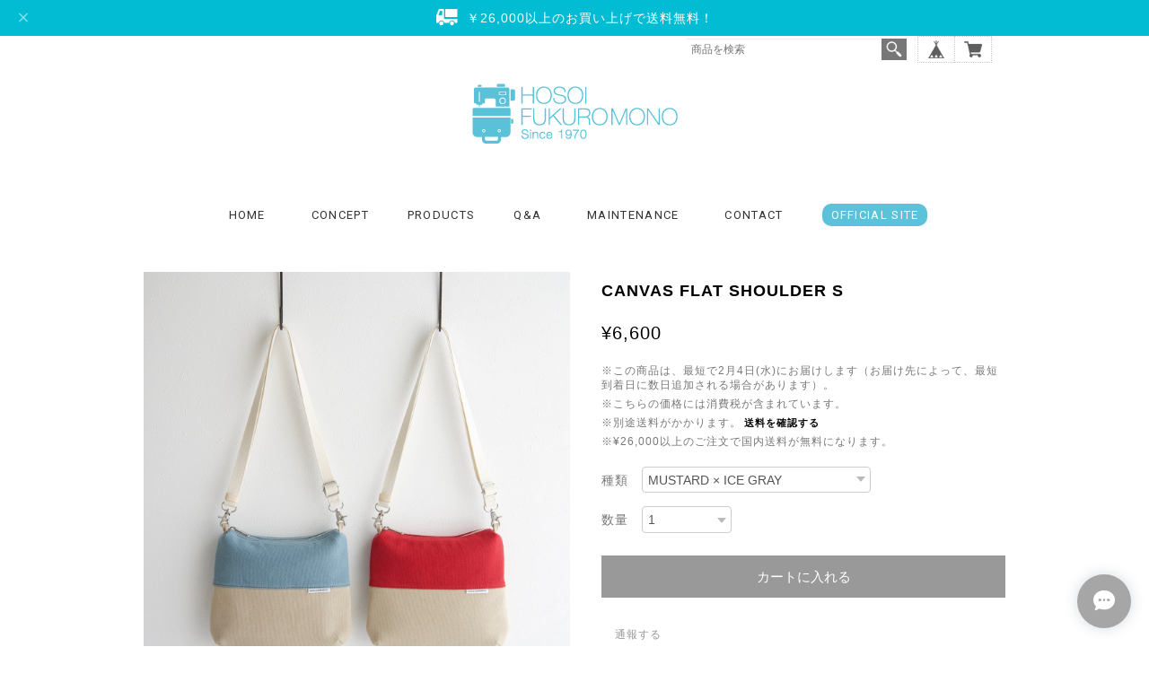

--- FILE ---
content_type: text/html; charset=UTF-8
request_url: https://shop.hosoifukuromono.jp/items/30441587/reviews?format=user&score=&page=1
body_size: 1545
content:
				<li class="review01__listChild">
			<figure class="review01__itemInfo">
				<a href="/items/33180650" class="review01__imgWrap">
					<img src="https://baseec-img-mng.akamaized.net/images/item/origin/012b936f82fbdb4d1ae618f9b8e23c55.jpg?imformat=generic&q=90&im=Resize,width=146,type=normal" alt="CANVAS PEN CASE S" class="review01__img">
				</a>
				<figcaption class="review01__item">
					<i class="review01__iconImg ico--good"></i>
					<p class="review01__itemName">CANVAS PEN CASE S</p>
										<p class="review01__itemVariation">MUSTARD</p>
										<time datetime="2025-02-24" class="review01__date">2025/02/24</time>
				</figcaption>
			</figure><!-- /.review01__itemInfo -->
						<p class="review01__comment">早々にご対応頂きありがとうございます。お品物の到着楽しみにしています。</p>
								</li>
				<li class="review01__listChild">
			<figure class="review01__itemInfo">
				<a href="/items/30319207" class="review01__imgWrap">
					<img src="https://baseec-img-mng.akamaized.net/images/item/origin/91061fef68c07370cb7e041e2f9047ba.jpg?imformat=generic&q=90&im=Resize,width=146,type=normal" alt="CANVAS TOTE FM" class="review01__img">
				</a>
				<figcaption class="review01__item">
					<i class="review01__iconImg ico--good"></i>
					<p class="review01__itemName">CANVAS TOTE FM</p>
										<p class="review01__itemVariation">GRAY BEIGE</p>
										<time datetime="2024-08-15" class="review01__date">2024/08/15</time>
				</figcaption>
			</figure><!-- /.review01__itemInfo -->
						<p class="review01__comment">以前から気になっていて先日ポップアップの店頭で色味のお話を聞き実物を見て、やっぱり素敵なので購入しました。
作りも丁寧で長くお付き合い出来る素敵なお品に巡り合いました。大切に使います😊</p>
									<p class="review01__reply">この度はご注文いただきありがとうございました。
気に入っていただけたようで良かったです。
是非ご愛用くださいませ。
</p>
					</li>
				<li class="review01__listChild">
			<figure class="review01__itemInfo">
				<a href="/items/85578836" class="review01__imgWrap">
					<img src="https://baseec-img-mng.akamaized.net/images/item/origin/be3e29e8c6a0c82fa0c73c6992428f08.jpg?imformat=generic&q=90&im=Resize,width=146,type=normal" alt="HALF MOON SHOULDER S  /  GRAY" class="review01__img">
				</a>
				<figcaption class="review01__item">
					<i class="review01__iconImg ico--good"></i>
					<p class="review01__itemName">HALF MOON SHOULDER S  /  GRAY</p>
										<p class="review01__itemVariation">GRAY</p>
										<time datetime="2024-04-23" class="review01__date">2024/04/23</time>
				</figcaption>
			</figure><!-- /.review01__itemInfo -->
						<p class="review01__comment">そもそも帆布好きです。
実物を見たい/触ってみたい　けど、
高島市に行く用事もなくと思っていたところ、
近鉄百貨店草津で期間限定出店していたので訪問しました。
こちらの品は有名どころの帆布と差別化のため、敢えて柔らかいテイストにしていると知れました。
雑に扱う品より体に触れる機会の多いものを購入した方がいいと思い、娘のショルダーを購入しました。
脇腹へのあたりがソフトで使用頻度高めに使えそうです。
帆布の丈夫さにプラス、ソフトな感触。
こういう帆布もあるんだと思った次第です。

あくまで頑丈が一番という鞄は他社だろうし、
プラスソフトならマッチするかと。

気になる方は一度触れてみるといいですね。</p>
									<p class="review01__reply">先日はご注文いただき有難うございました。実際に商品をご覧いただいたうえでお買い求めいただけたことは作り手として大変嬉しく感じております。お使いいただくお嬢様にも気に入っていただければ幸いです。</p>
					</li>
				<li class="review01__listChild">
			<figure class="review01__itemInfo">
				<a href="/items/8021357" class="review01__imgWrap">
					<img src="https://baseec-img-mng.akamaized.net/images/item/origin/fffc16ffcd455348aae0fd17e59199eb.jpg?imformat=generic&q=90&im=Resize,width=146,type=normal" alt="CANVAS TOTE FS" class="review01__img">
				</a>
				<figcaption class="review01__item">
					<i class="review01__iconImg ico--good"></i>
					<p class="review01__itemName">CANVAS TOTE FS</p>
										<p class="review01__itemVariation">MUSTARD</p>
										<time datetime="2024-04-13" class="review01__date">2024/04/13</time>
				</figcaption>
			</figure><!-- /.review01__itemInfo -->
						<p class="review01__comment">お世話になります。
旅の途中で見掛けた、わずかに残った記憶からたどり着いた商品でしたが、期待通りのとても丁寧に仕上げられた物でした。
経年で馴染んできた頃がとても楽しみです。
ありがとうございました。</p>
									<p class="review01__reply">先日はご注文いただき有難うございました。ご期待にお応えできたようで良かったです。是非ご愛用くださいませ。</p>
					</li>
				<li class="review01__listChild">
			<figure class="review01__itemInfo">
				<a href="/items/53169412" class="review01__imgWrap">
					<img src="https://baseec-img-mng.akamaized.net/images/item/origin/597d196f0adeaa68d91ecc00895a3a82.jpg?imformat=generic&q=90&im=Resize,width=146,type=normal" alt="WIDE TOTE" class="review01__img">
				</a>
				<figcaption class="review01__item">
					<i class="review01__iconImg ico--good"></i>
					<p class="review01__itemName">WIDE TOTE</p>
										<p class="review01__itemVariation">BLUE</p>
										<time datetime="2022-07-17" class="review01__date">2022/07/17</time>
				</figcaption>
			</figure><!-- /.review01__itemInfo -->
								</li>
				<li class="review01__listChild">
			<figure class="review01__itemInfo">
				<a href="/items/8082904" class="review01__imgWrap">
					<img src="https://baseec-img-mng.akamaized.net/images/item/origin/c416a5680f9f0d27cf7c6611da3c8be5.jpg?imformat=generic&q=90&im=Resize,width=146,type=normal" alt="CANVAS TOTE FM / ICE GRAY" class="review01__img">
				</a>
				<figcaption class="review01__item">
					<i class="review01__iconImg ico--good"></i>
					<p class="review01__itemName">CANVAS TOTE FM / ICE GRAY</p>
										<time datetime="2021-06-23" class="review01__date">2021/06/23</time>
				</figcaption>
			</figure><!-- /.review01__itemInfo -->
								</li>
		

--- FILE ---
content_type: text/css
request_url: https://basefile.akamaized.net/tohu-buyshop-jp/61f1eb780e0ff/tohu_style.css
body_size: 5390
content:
@charset "utf-8";

/*====================================================================
 common
====================================================================*/
{
    font-family: 'PT Sans Narrow', sans-serif;
    line-height: 1.2;
}

/* clearfix */
.clearfix {
    zoom: 1;
}.clearfix:after {
     content: "";
     display: block;
     clear: both;
 }

section.tmpBox{
    background-color: #FFF;
    border-radius: 5px;
    color: #333;
    line-height: 1.4;
    margin: 0 auto;
    padding: 50px 0;
    text-align: center;
    max-width: 960px;
}

/*====================================================================
 Shoulder
====================================================================*/
#Shoulder .shoulderCol {
	width:960px;
	margin:0 auto;
	text-align:left;	
	overflow:hidden;
}
#Shoulder .shoulderCol p {
	margin:0;
	font-size: 13px;
	font-family: 'Roboto', sans-serif;
	font-weight:400;
	letter-spacing:0.1em;
	width:100%;
	float:left;
	padding:7px 0;
}

/*====================================================================
 mainHeader
====================================================================*/
#mainHeader{
    width: 100%;
}
#mainHeader .headerCol {
	width:960px;
	margin:0 auto;
	position:relative;
}
#mainHeader h1 a {
    display: block;
    font-size: 40px;
    padding-top: 115px;
    margin: 0 auto;
    -webkit-font-smoothing: antialiased;
    -webkit-transition-duration: 0.2s;
    -moz-transition-duration: 0.2s;
    -o-transition-duration: 0.2s;
    transition-duration: 0.2s;
    -webkit-transition-timing-function: ease-in-out;
    -moz-transition-timing-function: ease-in-out;
    -o-transition-timing-function: ease-in-out;
    transition-timing-function: ease-in-out;
	font-size: 0;
}
#mainHeader h1 a .logoText {
	font-size: 40px;
}
#mainHeader h1 a:hover {
    opacity: 0.4;
}
#mainHeader .headerCol .menubtn {
    cursor: pointer;
    display: none;
    width: 24px;
}
#main_navigation ul {
    font-size: 16px;
}
#mainHeader .headerCol #mainNavi #main_navigation li {
    color: #222;
    /*overflow: hidden;*/
    max-width: 400px;
    margin: 0 15px;
    font-size: 13px;
    line-height: 22px;
    text-transform: capitalize;
    letter-spacing: 2px;
    text-overflow: ellipsis;
    white-space: nowrap;
    display: inline-block;
	
}
#mainHeader .headerCol #mainNavi #main_navigation li .mainHeaderNavColor {
	font-weight:normal;
	font-family: 'Roboto', sans-serif;
	font-weight:400;
	letter-spacing:0.1em;
}
#mainHeader .headerCol #mainNavi .sitelink {
	overflow:visible !important;
}
#mainHeader .headerCol #mainNavi .sitelink a {
	background:#9f9f9f;
	color:#fff;
	font-weight:normal;
	font-family: 'Roboto', sans-serif;
	font-weight:400;
	letter-spacing:0.1em;
	border-radius: 10px;        /* CSS3草案 */  
    -webkit-border-radius: 10px;    /* Safari,Google Chrome用 */  
    -moz-border-radius: 10px;   /* Firefox用 */
	overflow:visible;
	padding:5px 10px;
}
#mainHeader .headerCol #mainNavi #main_navigation li:hover {
    border-bottom: none;
}
#mainHeader .headerCol #mainNavi #main_navigation li a:hover {
    filter: alpha(opacity=60);
	-moz-opacity: 0.60;
	opacity: 0.60;
	text-decoration:none;	
}
#mainHeader .headerCol #mainNavi #main_navigation #category-menu .category-list ul li {
    display: block;
    margin: 0;
	line-height: 25px;
}
#mainHeader .headerCol #mainNavi #main_navigation .menubtn {
    cursor: pointer;
    display: none;
	width:24px;
}
#mainHeader .headerCol #mainNavi #main_navigation #category-menu .category-list .header {
	display:none;
}

/*====================================================================
 Mainvisual
====================================================================*/
#Mainvisual .bx-wrapper {
	width:960px;
}
#Mainvisual li img {
	max-width:100%;
	margin:auto;
}

/*====================================================================
 recommend
====================================================================*/
#recommend {
	width:880px;
	margin:0 auto 0;
	padding: 55px 40px 15px;
}
#recommend h2.ttl {
	margin:0 auto 50px;
	font-size:18px;
	width: 100%;
	font-family: 'Roboto', sans-serif;
	font-weight:400;
	letter-spacing:0.1em;
}
#recommend h2.ttl span {
    border-bottom: 3px solid #666;
	padding: 0 0 7px;
}
#recommend #mainSlide .slick-slide {
	margin:0 10px;
}

/*====================================================================
 info
====================================================================*/
#info {
	width:880px;
	margin:0 auto 0;
	padding: 55px 40px 35px;
}
#info h2.ttl {
	margin:0 auto 50px;
	font-size:18px;
	width: 100%;
	font-family: 'Roboto', sans-serif;
	font-weight:400;
	letter-spacing:0.1em;
}
#info h2.ttl span {
    border-bottom: 3px solid #666;
	padding: 0 0 7px;
}

/*====================================================================
 categoryList
====================================================================*/
#categoryList .categoryTitle01 {
	text-align:center;
	margin-bottom:20px;
	font-size:14px;
}
#categoryList ul {
	text-align:center;
	margin-bottom:50px;
	font-size:12px;
	line-height: 2.0em;
}
#categoryList ul li {
	display: inline-block;
	margin: 0 10px;
}
#categoryList ul li a:hover {
	filter:alpha(opacity=70);
	-moz-opacity: 0.7;
	opacity: 0.7;
}

/*====================================================================
 page-top
====================================================================*/
#page-top {
    position: fixed;
    bottom: 30px;
    right: 30px;
	width:35px;
	z-index:1000;
	margin:0;
}
#page-top img {
    width:100%;
    filter:alpha(opacity=50);
    -moz-opacity: 0.5;
    opacity: 0.5;
}

/*====================================================================
 mainFooter
====================================================================*/
#mainFooter{
    width: 100%;
    /*margin: 785px 0 0;*/
    clear: both;
	margin:0 auto 0;
	text-align:center;
	padding:35px 0;
}

#mainFooter ul.privacyList {
    width: 960px;
    margin: 0 auto;
    padding: 25px 0 15px;
	display: flex;
    justify-content: center;
    align-items: center;
}

#mainFooter ul.privacyList li{
    font-size: 12px;
    margin: 0 15px;
	/*display:inline-block;*/
	vertical-align: middle;
}
#mainFooter ul.privacyList li a{
    text-decoration: none;
    color: #808080;
}
#mainFooter ul.privacyList li a:hover {
    opacity: 0.6;
    -webkit-transition-duration: 0.2s;
    -moz-transition-duration: 0.2s;
    -o-transition-duration: 0.2s;
    transition-duration: 0.2s;
    -webkit-transition-timing-function: ease-in-out;
    -moz-transition-timing-function: ease-in-out;
    -o-transition-timing-function: ease-in-out;
    transition-timing-function: ease-in-out;
}

#mainFooter a{
  font-size: 12px;
  color: #999999;
}
/*#mainFooter ul li{
  line-height: 30px;
  margin: 0 30px 0 0;
}
#mainFooter ul li:last-child{
  margin: 0;
}*/
#mainFooter .socialBtnList{
	display: flex;
    justify-content: center;
    align-items: center;
}
/*#mainFooter .sns{
  float: left;
}
#mainFooter .sns.fb{
  float: right;
  margin: 0;
  padding-left:10px;
}
#mainFooter .sns.tw{
  float: left;
  margin: 9px 0 0;
}*/
.copyright {
	font-size: 10px;
}
#mainFooter .iconBox {
	width:100%;
	text-align:center;
}
#mainFooter ul.snsBox {
	width:960px;
	margin:0 auto 10px;
	display: flex;
	justify-content: center;
}
#mainFooter ul.snsBox li {
	width:20px;
	margin: 0 12px;
}
#mainFooter ul.snsBox li img {
    width:100%;
}

/*====================================================================
 about: 詳細ページ
====================================================================*/

.main {
    width: 960px;
    height: auto;
    margin: 0 auto 30px;
}

.main #about {
    width: 900px;
    margin: 0 auto;
    padding: 50px 30px 40px;
    text-align: left;
}

.main #about h2 {
    font-size: 18px;
    font-family: 'Roboto', sans-serif;
	font-weight:400;
	letter-spacing:0.2em;
    text-align: left;
    letter-spacing: 5px;
    margin-bottom: 75px;
    color: #000000;
}

.main #about h3 {
    font-size: 26px;
}

.main #about {
    font-size: 14px;
    font-family: 'ヒラギノ角ゴ Pro', sans-serif;
    color: #666666;
}

.main #about .social {
    margin: 40px 0 0;
    text-align: center;
		width: 100%;
}
.main #about .social > ul{
	display: inline-block;
}
.main #about .social ul li {
    float: left;
    margin-right: 25px;
}
.main #about .social ul li:last-child {
    margin-right: 0;
}

/*====================================================================
 inquiry: お問い合わせ
====================================================================*/

.inquirySection {
    padding: 20px 50px 50px;
}
.inquirySection h1 {
    font-size:18px;
	font-family: 'Roboto', sans-serif;
	font-weight:400;
	letter-spacing:0.2em;
    line-height: 26px;
    color: #1a1a1a;
    text-transform: capitalize;
    text-align: left;
}
.inquirySection p  {
    font-size: 11px;
    font-family: '小塚ゴシック Pr6N', sans-serif;
    line-height: 13px;
    color: #000000;
    text-align: left;
}
.inquirySection form {
    margin: 10px 0 0 0;
}
.inquirySection dl {
    text-align: left;
}
.inquirySection dl dt {
    font-size: 12px;
    line-height: 16px;
    color: #000000;
    margin-bottom: 5px;
}
.inquirySection dl dt span {
    font-size: 11px;
    line-height: 11px;
    margin-left: 5px;
    color: #FB7C8A;
    vertical-align: baseline;
}
.inquirySection dl dd {
    margin-bottom: 20px;
}
.inquirySection dl dd input {
    width: 840px;
    padding: 10px;
    border: 1px solid #c4c4c4;
    border-radius: 5px;
    -webkit-border-radius: 5px;
    -moz-border-radius: 5px;
    -o-border-radius: 5px;
	font-size:12px;
	line-height:1.5;
}

.inquirySection dl dd textarea {
    width: 840px;
    height: 135px;
    padding: 10px;
    border: 1px solid #c4c4c4;
    border-radius: 5px;
    -webkit-border-radius: 5px;
    -moz-border-radius: 5px;
    -o-border-radius: 5px;
}
@-moz-document url-prefix() {
    .inquirySection dl dd textarea {
        font-size: 11px;
    }
}
.inquirySection .control-panel input#buttonLeave {
    width: 410px;
    margin: 55px 0 0 0;
    padding: 14px 0;
    font-size: 12px;
    font-weight: bold;
    letter-spacing: 5px;
    color: #ffffff;
    background-color: #999999;
    border: none;
    -webkit-font-smoothing: antialiased;
    -webkit-transition-duration: 0.2s;
    -moz-transition-duration: 0.2s;
    -o-transition-duration: 0.2s;
    transition-duration: 0.2s;
    -webkit-transition-timing-function: ease-in-out;
    -moz-transition-timing-function: ease-in-out;
    -o-transition-timing-function: ease-in-out;
    transition-timing-function: ease-in-out;
}
.inquirySection .control-panel input#buttonLeave:hover {
    cursor: pointer;
    opacity: 0.7;
    filter: alpha(opacity=70);
    -ms-filter: "alpha(opacity=70)";
    -moz-opacity:0.7;
    -khtml-opacity: 0.7;
}
#inquiryConfirmSection p {
    font-size: 13px;
    color: #000000;
    line-height: 13px;
}
#inquiryConfirmSection dd {
    padding-left: 15px;
    font-size: 12px;
}
#inquiryCompleteSection p {
    margin: 30px 0 0;
    line-height: 1.4em;
}
#inquiryCompleteSection a {
    width: 410px;
    margin: 55px auto 0;
    padding: 14px 0;
    text-align: center;
    font-size: 12px;
    font-weight: bold;
    letter-spacing: 5px;
    color: #ffffff;
    background-color: #999999;
    -webkit-font-smoothing: antialiased;
    -webkit-transition-duration: 0.2s;
    -moz-transition-duration: 0.2s;
    -o-transition-duration: 0.2s;
    transition-duration: 0.2s;
    -webkit-transition-timing-function: ease-in-out;
    -moz-transition-timing-function: ease-in-out;
    -o-transition-timing-function: ease-in-out;
    transition-timing-function: ease-in-out;
    display: block;
}
#inquiryCompleteSection a:hover {
    opacity: 0.7;
    filter: alpha(opacity=70);
    -ms-filter: "alpha(opacity=70)";
    -moz-opacity:0.7;
    -khtml-opacity: 0.7;
}


/*====================================================================
 common: 対象ページ郡
====================================================================*/
/* カスタムデザインのデフォルト色 */
.mainHeaderNavColor{
    color: #000000;
		font-weight:bold;
}
.template #category-menu .category-list ul a{
    color: #000000;
}


/**
 * page: shop.ctp
 * about: .tempTop
 *************************************/

/* トップページ */
.tempTop{

}

/**
 * page: shop.ctp
 * about: .tempTop
 *************************************/
.tempDetail #mainFooter ul li{
    display: inline-block;
    *display: inline;
    *zoom: 1;
}

.tempDetail .product p a{
    font-size: 11px;
}

/* 送料詳細 */
#postageInfoLayer p{
    font-size: 11px;
    text-align: left;
}
#postageInfoLayer p a{
    font-size: 11px;
    color: #727272;
    text-align: left;
}
#postageInfoLayer p a:hover {
    text-decoration: underline;
}



/*====================================================================
特定商取引・プライバシーポリシー
====================================================================*/
#privacy, #law{
	margin:0 auto 60px;
	padding:10px 30px 20px;
}
#privacy h2, #law h2{
	border-bottom: 1px solid #ccc;
	margin:20px 0 40px;	
}
#privacy img, #law img{
	width:auto;
}


/*====================================================================
 jquery
====================================================================*/

/**
 * file: detail_of_item.ctp
 * jquery: jquery.bxslider.js
 *************************************/
/* jquery.bxslider */
.bx-wrapper{
    height: auto;
    width: 475px;
}
.bxslider{

}
.bxslider .img_box{
    height: 475px;
    line-height: 475px;
    text-align: center;
    vertical-align: middle;
    width: 475px;
	margin: 0 auto;
}
.bxslider .img_box img{
    max-height: 475px;
    max-width: 100%;
    vertical-align: middle;
}
#bx-pager{
    overflow: hidden;
	width:475px;
	margin: 10px auto 0;
    text-align: left;
    letter-spacing: -0.3em;
}
#bx-pager a{
    display: inline-block;
    font-size: 0;
    width: 83px;
    margin-right: 15px;
	margin-bottom: 15px;
}
#bx-pager a:nth-child(5){
	margin-right: 0;
}
#bx-pager a:nth-child(10){
	margin-right: 0;
}
#bx-pager a:nth-child(15){
	margin-right: 0;
}
#bx-pager a:last-child {
    margin-right: 0;
}
#bx-pager .small_img_box{
    cursor: pointer;
    text-align: center;
    width: 100%;
    vertical-align: middle;
}
#bx-pager .small_img_box img{
    max-width: 100%;
	max-height: 83px;
    vertical-align: middle;
}
@media screen and (max-width: 768px){
	#bx-pager a:nth-child(5){
		margin-right: 15px;
	}
	#bx-pager a:nth-child(10){
		margin-right: 15px;
	}
	#bx-pager a:nth-child(15){
		margin-right: 15px;
	}
}
@media screen and (max-width: 480px){
	#bx-pager a{
    	width: 22%;
    	margin-right: 4%;
	}
	#bx-pager a:nth-child(5){
		margin-right: 4%;
	}
	#bx-pager a:nth-child(10){
		margin-right: 4%;
	}
	#bx-pager a:nth-child(15){
		margin-right: 4%;
	}
	#bx-pager a:nth-child(4){
		margin-right: 0;
	}
	#bx-pager a:nth-child(8){
		margin-right: 0;
	}
	#bx-pager a:nth-child(12){
		margin-right: 0;
	}
	#bx-pager a:nth-child(16){
		margin-right: 0;
	}
}

/*====================================================================
 for firefox
====================================================================*/


@-moz-document url-prefix() {
    .product_list {margin-left: -1px;}
}

/*====================================================================
 colorbox
====================================================================*/
#colorbox {
    border: solid 1px#ccc;
}
#cboxMiddleLeft {
    background: none !important;
}
#cboxMiddleRight {
    background: none !important;
}
#cboxTopLeft {
    background: none !important;
}
#cboxTopCenter {
    background: none !important;
}
#cboxTopRight {
    background: none !important;
}
#cboxBottomLeft {
	height:15px !important;
    background: none !important;
}
#cboxBottomCenter {
	height:15px !important;
    background: none !important;
}
#cboxBottomRight {
	height:15px !important;
    background: none !important;
}
#cboxClose {
    width: 20px;
    height: 20px;
    overflow: visible;
    text-indent: -9999px;
    background: url(/i/controls.png) no-repeat -52px 0;
}
#cboxContent button {
    border: none;
}
#cboxContent {
	padding:0 0 10px;
}

/*====================================================================
 Faq_content
====================================================================*/
#Faq_content {
	text-align:left;
	font-size:13px;
	width:95%;
}
#Faq_content h2 {
	font-size:13px;
	padding:15px 0 25px;
	margin:0;
}
#Faq_content dl dt {
	padding:0 0 10px;
	border-bottom:dotted 1px #ccc;
	text-indent:-2.5em;
	margin-left:2.5em;
}
#Faq_content dl dt span {
	font-weight:bold;
	background:#9f9f9f;
	color:#fff;
	padding:5px;
	margin-right:10px;
}
#Faq_content dl dd {
	padding:10px 0 30px;
	text-indent:-2.5em;
	margin-left:2.5em;
}
#Faq_content dl dd span {
	font-weight:bold;
	border:solid 1px #ccc;
	padding:5px;
	margin-right:10px;
}

/*====================================================================
 itemDetailBox
====================================================================*/
#itemDetailBox {
	clear:both;
	width:100%;
	margin:0 auto;
	padding: 30px 0 0;
	text-align:left;
}
#itemDetailBox .txt {
	font-size: 13px;
	padding: 20px 0 0;
	color: #777;
}
#itemDetailBox .pht {
	padding: 20px 0 0;
}
#itemDetailBox .pht img {
	max-width: 100%;
}

/*====================================================================
 facebook
====================================================================*/
.container .facebook {
	padding-left:10px;
}

/*====================================================================
 for sp
====================================================================*/
@media screen and (min-width: 769px){
	#mainHeader .headerCol #mainNavi #main_navigation > ul {
    		display: block !important;
	}
}
@media screen and (max-width: 768px){
	#Shoulder .shoulderCol {
	width:94%;
	}
	#Shoulder .shoulderCol p {
		width:300px;
	}
	#mainHeader #logo {
		padding-top:20px !important;
		padding-left:20px;
	}
	#mainHeader .headerCol .menubtn {
    display: block;
    float: right;
    padding: 1.5em 5% 0 0;
	}
	/*#mainHeader .headerCol #mainNavi #main_navigation .menubtn {
    		display: block;
		float:right;
		padding: 0 20px 25px 0;
	}*/
	#mainHeader .headerCol #mainNavi #main_navigation > ul {
    		display: none;
		clear:both;
	}
	#mainHeader .headerCol #mainNavi {
		width:100%;
		text-align: right;
		margin-top: 0;
	}
	#mainHeader .headerCol #mainNavi #main_navigation li {
		text-align: center;
		max-width:100%;
		margin: 0 0;
	}
	#mainHeader .headerCol #mainNavi #main_navigation > ul li a {
		text-align: center;
		width:100%;
		border-top:solid 1px #ccc;
		display:block;
		padding:15px 0;
	}
	#mainHeader .headerCol #mainNavi #main_navigation li .mainHeaderNavColor {
		text-align: center;
		width:100%;
		border-top:solid 1px #ccc;
		display:block;
		padding:15px 0;
		cursor: pointer;
		display:block;
	}
	.tempTop header {
    		padding-bottom: 0 !important;
	}	
	.template #category-menu .category-list{
    		padding: 0 0 0 !important;
    		position:static;
    		z-index: 9999;
			min-width: 100%;
			margin-left: 0;
	}
	.template #category-menu .category-list ul {
			background-color: #eee;
    		border: none;
    		padding: 0 0;
    		cursor: pointer;
    		margin: 0;
    		min-width: 100%;
	}
	.template #category-menu .category-list ul li a {
		margin:0;
	}
	.template #category-menu .category-list ul.appsItemCategoryTag_lowerchild {
    		padding: 0 !important;
			background:none;
			border:none !important;
			border-top:solid 1px #ccc !important;
			display:block;
			position: static;
	}
	.template #category-menu .category-list ul.appsItemCategoryTag_lowerchild li a {
		border-top:none !important;
		padding: 12px 0 !important;
		margin: 0;
	}
	.template #category-menu .category-list ul li:hover > ul.appsItemCategoryTag_lowerchild {
   		padding: 0 0;
	}
	#mainHeader .headerCol #mainNavi .sitelink a {
		border-radius: 0;        /* CSS3草案 */  
    	-webkit-border-radius: 0;    /* Safari,Google Chrome用 */  
    	-moz-border-radius: 0;   /* Firefox用 */
	}
	.nav.fixed {
    	position:static;
	}
	#mainHeader .headerCol {
    	width:100%;
	overflow:visible;
	}
	#Mainvisual .bx-wrapper {
	width:100%;
	height: auto;
	}
	#mainHeader .headerCol #mainNavi #main_navigation li {
	display:block;
	text-align:center;
	margin:0;	
	}
	.tempTop #main_navigation {
	height:auto;
	padding-top: 0.5em !important;
	}
	.template #category-menu:hover .category-list {
		position:static;
		display:none;
		line-height: 0;		
	}
	#products {
    width: 92%;
    margin: 0 auto;
    text-align: left;
    padding-top: 45px;
    padding-bottom: 0px;
	}
	#mainFooter ul.privacyList {
    width: 94%;
    margin: 0 auto;
    padding: 25px 0 15px;
		display: block;		
	}
	#mainFooter ul.privacyList li {
    font-size: 12px;
    margin: 0 3% 15px;
	}
	#mainFooter ul.privacyList li.boxRight {
	width: 100%;
	}
	#mainFooter .sns.tw, #mainFooter .sns.fb{
		/*float:none;
		display:inline-block;
		vertical-align:middle;*/
		margin: 0;
    	width: 120px;
	}
	#mainFooter .sns.tw {
		/*padding:10px 0 0 10px;*/
	}
	.main {
		width:94%;
	}
	.main #about {
    		width: 100%;
    		margin: 0 auto;
    		padding: 25px 0 20px;
    		text-align: left;
	}
	#recommend {
		width:82%;
		margin:30px auto 0;
		padding: 25px 7% 10px;
	}
	#recommend #mainSlide .slick-slide {
		margin:0 1%;
	}	
	#info {
	width:86%;
	margin:30px auto 0;
	padding: 25px 7% 10px;
	}
	#mainFooter ul.snsBox {
		width:100%;
	}
	.tempDetail .wrapper {
    	padding:30px 0;
		width:94%;
		margin:0 auto;
	}
	.tempDetail .kakaku {
		float: none;
    	margin: 0 auto;
	}
	.tempDetail section.row {
	    display: block;
		float:none;
		width:100%;
		margin: 0 auto;
		padding:20px 0 0;
	}
	.tempDetail .kakaku .bx-wrapper {
    	width: 100%;
	}
	.tempDetail .kakaku #bx-pager{
		width: 100%;
	}
	.tempDetail .kakaku .bxslider li {
		width:100%;
		text-align:center;
	}
	.inquirySection {
    padding: 20px 0 50px;
    width: 100%;
	}
	.inquirySection dl dd input {
		width:94%;
	}
	.inquirySection dl dd textarea {
		width:94%;
	}
	.inquirySection .control-panel input#buttonLeave {
		width:100%;
	}
	input[type="submit"] {
  	-webkit-appearance: none;
	}
	#privacy, #law{
	width:100%;
	}
	section.tmpBox{
    width:94%;
	}
}
@media screen and (max-width: 640px){
	#Shoulder .shoulderCol p {
		width:50%;
	}
}
@media screen and (max-width: 480px){
	.tempTop header {
    	padding-bottom: 0;
	}
	#mainHeader .headerCol h1 {	
    	text-align: left;
	}
	#mainHeader #logo {
		padding-top: 15px !important;
		padding-left:5%;
		padding-right:5%;
		max-width:90%;
	}
	#mainHeader .headerCol #mainNavi #main_navigation {
		padding-top: 0.5em !important;
		margin-bottom: 10px;
	}
	.tempDetail header {
		margin-bottom:0;
	}
	#mainHeader .headerCol #mainNavi {
		width:100%;
		text-align: right;
		margin-top:0;
	}
	#mainHeader .headerCol #mainNavi #main_navigation .menubtn {
		padding: 0 5% 20px 0 !important;
	}
	#mainHeader .headerCol #mainNavi #main_navigation li {
		text-align: center;
		max-width:100%;
		margin: 0 0;
	}
	#mainHeader .headerCol #mainNavi #main_navigation > ul li a {
		text-align: center;
		width:100%;
		border-top:solid 1px #ccc;
		display:block;
		padding:15px 0;
	}
	#mainHeader .headerCol #mainNavi #main_navigation li .mainHeaderNavColor {
		text-align: center;
		width:100%;
		border-top:solid 1px #ccc;
		display:block;
		padding:15px 0;
		cursor: pointer;
		display:block;
	}	
	.template #category-menu .category-list ul {
		background-color: #eee;
    		border: none;
    		padding: 0 0;
    		cursor: pointer;
    		margin: 0;
    		min-width: 100%;
	}
	#mainHeader .headerCol #mainNavi .sitelink a {
		border-radius: 0;        /* CSS3草案 */  
    	-webkit-border-radius: 0;    /* Safari,Google Chrome用 */  
    	-moz-border-radius: 0;   /* Firefox用 */
	}
	.nav.fixed {
    	position:static;
	}	
	#Shoulder .shoulderCol {
		padding: 5px 0;
	}
	#Shoulder .shoulderCol p {
		width:65%;
		margin:0 auto;
	}
	#Shoulder .shoulderCol .iconBox {
		text-align:center;
		margin:0 auto;
		width:93%;
	}
	#baseMenu {
		top: -38px;
	}
	#baseMenu li {
		/*display: block;*/
    	padding-left: 0;
	}
	#baseMenu img {
    	display: inherit;
    	width: 20px;
    	height: 20px;
	}
	#baseMenu > ul > li {
		float:left;
	}
	#baseMenu > ul > li a {
    	padding: 5px 15px;
	}
	#baseMenu > ul > li a:hover {
    	padding: 5px 15px;
	}
	#Shoulder ul.snsBox {
    	float:left;
	width:55%;
	margin: 0;
    	text-align: left;
	}
	#Shoulder ul.snsBox li {
    	width: 22px;
    	display: inline-block;
    	padding-left: 16%;
	}
	#mainFooter ul.clearfix li {
    	display: block;
	}
	.wrapper {
		width: 94%;
		padding: 0;
	}
	.tempDetail .kakaku {
    float: none;
    margin-right: 0;
	}
	.bxslider .img_box {
		width: 100%;
		height: auto;
    	line-height:normal;
	}
	.bx-wrapper {
    height: auto;
    width: 100%;
	}
	.tempDetail section.row {
    width: 100%;
	}
	.tempDetail .descri {
    width: 100%;
    margin: 0 0 20px;
    text-align: left;
	}
	.tempDetail section.row .twitter {
		width:35%;
		margin: 0 0 10px;
	}
	.tempDetail section.row .facebook {
		width:35%;
		margin: 0 0 10px;
	}
	.tempDetail #widget {
    	width: 35%;
    	float: left;
	margin: 0 0 0 0;
    	text-align: left;
	}
	#i18 {
		margin-top:15px;
	}	
	#i18 .lang {
		/*float:none;
		margin:0 auto;*/
	}	 
	#i18 .currency {
		/*float:none;*/
	}
	#page-top {
    	bottom: 15px;
    	right: 15px;
	}
	#recommend {
    width: 80%;
    margin: 20px auto 0;
    padding: 15px 7% 10px;
	}
	#recommend h2 {
    margin-bottom:0;
	}
	#recommend h2.ttl {
    margin: 0 auto 30px;
	}
	.slick-slider {
    margin-bottom: 10px !important;
	}
	#info {
    width: 86%;
    margin: 20px auto 10px;
    padding: 15px 7% 10px;
	}
	#info h2.ttl {
    margin: 0 auto 30px;
	}
	#products {
    width: 90%;
    padding-top: 25px;
	}
	#products h2.ttl {
    margin: 0 auto 30px;
	}
	#itemDetailBox {
    margin-top: 20px;
    padding: 10px 0 0;
    border-top:solid 1px #ccc;
	}
	#itemDetailBox .txt {
    padding: 10px 0 0;
	}
	#itemDetailBox .pht img {
	width:100%;
	}
	#products .label_image {
		width: 50px;
    	height: inherit;
	}
}

/*====================================================================
 mailMagazineSubscribe（メールマガジン）
====================================================================*/
.mailMagazineSubscribe_container {
	color: #252525;
	font-size: 14px;	    
	width: 90%;
	max-width: 580px;  
	margin: 0 auto 50px;
	padding: 20px 15px;
	background-color: #eee;
	border-radius: 2px;
	box-sizing: border-box;
}
.mailMagazineSubscribe_title {
	font-size: 16px;
	font-weight: 700;
	margin-bottom: 10px;
}
.mailMagazineSubscribe_text,
.mailMagazineSubscribe_title {
	text-align: center;
	line-height: 22px;
	word-break: break-word;
}
.mailMagazineSubscribe_text {
	white-space: pre-wrap;
	margin: 0 auto 10px !important;
}
.mailMagazineSubscribe_field {
	display: -webkit-flex;
	display: flex;
	-webkit-align-items: center;
	align-items: center;
	-webkit-justify-content: center;
	justify-content: center;
	-webkit-column-gap: 9px;
	column-gap: 9px;
}
.mailMagazineSubscribe_input {
	max-width: 240px;
	width: 100%;
	height: 40px;
	border: 1px solid #ccc;
	border-radius: 4px;
	padding: 0 12px !important;
	margin-bottom:0 !important;
	background-color: #fcfcfd;
}
.mailMagazineSubscribe_input::-webkit-input-placeholder {
	color: #333;
}
.mailMagazineSubscribe_input::placeholder {
	color: #ddd;
}
.mailMagazineSubscribe_submit {
	width: 95px;
	height: 40px;
	color: #fff;
	font-weight: 700;
	border-radius: 4px;
	background-color: #666;
	margin-bottom:0 !important;
	border-style: none;
	cursor:pointer;
}
.mailMagazineSubscribe_submit:disabled {
	opacity: .6;
}
.mailMagazineSubscribe_confirm {
	text-align: center;
}
.mailMagazineSubscribe_confirm span {
	white-space: pre-wrap;
}
@media screen and (max-width: 767px){
	.mailMagazineSubscribe_container {
	  margin-bottom: 40px;
	}
}
@media screen and (max-width: 480px){
	.mailMagazineSubscribe_container {
	  margin-bottom: 30px;
	}
	.mailMagazineSubscribe_title {
		font-size: 15px;
	}
}